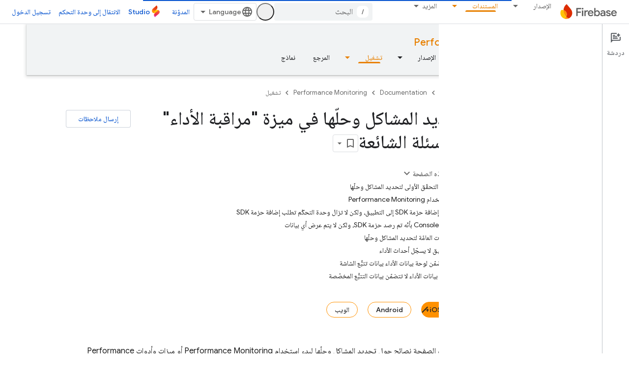

--- FILE ---
content_type: text/html; charset=UTF-8
request_url: https://feedback-pa.clients6.google.com/static/proxy.html?usegapi=1&jsh=m%3B%2F_%2Fscs%2Fabc-static%2F_%2Fjs%2Fk%3Dgapi.lb.en.OE6tiwO4KJo.O%2Fd%3D1%2Frs%3DAHpOoo_Itz6IAL6GO-n8kgAepm47TBsg1Q%2Fm%3D__features__
body_size: 78
content:
<!DOCTYPE html>
<html>
<head>
<title></title>
<meta http-equiv="X-UA-Compatible" content="IE=edge" />
<script type="text/javascript" nonce="6W6fMLCQVo6EteA849d74g">
  window['startup'] = function() {
    googleapis.server.init();
  };
</script>
<script type="text/javascript"
  src="https://apis.google.com/js/googleapis.proxy.js?onload=startup" async
  defer nonce="6W6fMLCQVo6EteA849d74g"></script>
</head>
<body>
</body>
</html>


--- FILE ---
content_type: text/css
request_url: https://www.gstatic.com/devrel-devsite/prod/v3df8aae39978de8281d519c083a1ff09816fe422ab8f1bf9f8e360a62fb9949d/firebase/css/dark-theme.css
body_size: 5044
content:
[theme=firebase-icy-theme] .studio-button-with-icon.devsite-header-link{display:none;--devsite-button-background-hover:var(--devsite-background-3);--devsite-button-background-active:var(--devsite-background-3);--devsite-button-border-hover:var(--devsite-primary-border);--devsite-button-border-active:var(--devsite-primary-border)}[theme=firebase-icy-theme] .studio-button-with-icon.devsite-header-link:before{content:url(../images/favicon-studio.png);padding:10px 5px 0 0}@media (min-width:840px){[theme=firebase-icy-theme] .studio-button-with-icon.devsite-header-link{display:-webkit-box;display:-webkit-flex;display:-moz-box;display:-ms-flexbox;display:flex;-webkit-box-align:center;-webkit-align-items:center;-moz-box-align:center;-ms-flex-align:center;align-items:center}}:root{--devsite-background-0:#202124;--devsite-background-1:#2a2b2e;--devsite-background-2:#303134;--devsite-background-3:#36373a;--devsite-background-4:#38393c;--devsite-background-5:#3c3d40;--devsite-primary-text-color:#e8eaed;--devsite-primary-text-rgba:rgba(232,234,237,.87);--devsite-secondary-text-color:#9aa0a6;--devsite-secondary-text-rgba:rgba(232,234,237,.65);--devsite-tertiary-text-color:#5f6368;--devsite-tertiary-text-rgba:rgba(232,234,237,.26);--devsite-inverted-text-color:#202124;--devsite-inverted-text-color-hover:rgba(0,0,0,.65);--devsite-inverted-text-rgba:rgba(0,0,0,.65);--devsite-primary-border:1px solid #5f6368;--devsite-secondary-border:1px solid #3c4043;--devsite-elevation-key-shadow-color:rgba(0,0,0,.3);--devsite-elevation-ambient-shadow-color:rgba(0,0,0,.15);--devsite-elevation-inset-shadow-color:rgba(0,0,0,.5);--tenant-background-1:#2a2b2e;--tenant-background-2:#303134;--tenant-background-3:#36373a;--tenant-primary-text-color:#e8eaed;--tenant-secondary-text-color:#9aa0a6;--tenant-inverted-text-color:#202124;--tenant-primary-border:1px solid #5f6368;--tenant-secondary-border:1px solid #3c4043;--devsite-link-background:#393c42;--devsite-link-background-active:#3c3e43;--devsite-link-color:#8ab4f8;--devsite-contrast-link-color:#8ab4f8;--devsite-button-color:#8ab4f8;--devsite-button-primary-color:#202124;--devsite-banner-archived-background:#202124;--devsite-banner-archived-color:#401c1f;--devsite-banner-confidential-background:#a59d97;--devsite-banner-confidential-color:#3b1d20;--devsite-banner-deprecated-background:#a5a195;--devsite-banner-deprecated-color:#3b1d20;--devsite-label-cyan-background:#c7d7db;--devsite-label-cyan-color:#0d575d;--devsite-label-google-blue-background:#cad1dd;--devsite-label-google-blue-color:#1b3c72;--devsite-label-google-green-background:#c8d4cc;--devsite-label-google-green-color:#154a29;--devsite-label-google-red-background:#dbcac9;--devsite-label-google-red-color:#701617;--devsite-label-google-yellow-background:#ddd7c4;--devsite-label-google-yellow-color:#701617;--devsite-label-grey-background:#d8d9da;--devsite-label-grey-color:#202124;--devsite-label-orange-background:#ddd0c6;--devsite-label-orange-color:#76470e;--devsite-label-pink-background:#dcc9d4;--devsite-label-pink-color:#6a1a4f;--devsite-label-purple-background:#d3cadc;--devsite-label-purple-color:#4b1f73;--devsite-label-white-background:#dedede;--devsite-label-white-color:#202124;--devsite-label-youtube-red-background:#dbcac9;--devsite-label-youtube-red-color:#810d0e;--devsite-darkmode-image-filter:grayscale(50%);--devsite-scrollbar-thumb-background:hsla(0,0%,100%,.7);--devsite-select-background-image:url('data:image/svg+xml;utf8,<svg xmlns="http://www.w3.org/2000/svg" width="20" height="4" viewBox="0 0 20 4"><path d="M0,0l4,4l4-4H0z" fill="white"/></svg>')}devsite-bookmark{--devsite-bookmark-icon-color-saved:var(--devsite-link-color);--devsite-bookmark-icon-color-saved-hover:#1a73e8;--devsite-bookmark-icon-arrow-color:#9aa0a6}devsite-book-nav{--devsite-nav-divider-background:var(--devsite-background-3)}.devsite-book-nav-toggle:not([aria-expanded]),.devsite-book-nav-toggle[aria-expanded]{--devsite-book-nav-toggle-background:var(--devsite-background-3);--devsite-book-nav-toggle-background-hover:var(--devsite-background-5)}body[codelabs-content-type=paginated]{--devsite-background-0:#e8eaed;--devsite-background-1:#fff;--devsite-background-2:#f8f9fa;--devsite-background-3:#f1f3f4;--devsite-background-4:#e8eaed;--devsite-background-5:#dadce0;--devsite-primary-text-color:#202124;--devsite-primary-text-rgba:rgba(0,0,0,.87);--devsite-secondary-text-color:#5f6368;--devsite-secondary-text-rgba:rgba(0,0,0,.65);--devsite-tertiary-text-color:#bdc1c6;--devsite-tertiary-text-rgba:rgba(0,0,0,.26);--devsite-inverted-text-color:#fff;--devsite-inverted-text-color-hover:hsla(0,0%,100%,.7);--devsite-inverted-text-rgba:hsla(0,0%,100%,.7);--devsite-primary-border:1px solid #dadce0;--devsite-secondary-border:1px solid #e8eaed;--devsite-link-background:#d2e3fc;--devsite-link-background-active:#e8f0fe;--devsite-link-color:#1a73e8;--devsite-contrast-link-color:#185abc;--devsite-button-background-hover:#e4eefc;--devsite-button-background-active:#c8ddf9;--devsite-button-color:#1a73e8;--devsite-button-border:1px solid transparent;--devsite-button-border-active:1px solid transparent;--devsite-button-border-hover:1px solid transparent}body:not([codelabs-content-type=paginated]){--devsite-caution-notice-background:#a59d97;--devsite-caution-notice-border-color:transparent;--devsite-caution-notice-color:#3d1e20;--devsite-key-point-notice-background:#989aa2;--devsite-key-point-notice-border-color:transparent;--devsite-key-point-notice-color:#262b41;--devsite-key-term-notice-background:#9f98a6;--devsite-key-term-notice-border-color:transparent;--devsite-key-term-notice-color:#37254b;--devsite-note-notice-background:#989da7;--devsite-note-notice-border-color:transparent;--devsite-note-notice-color:#23273d;--devsite-status-notice-background:#9d9fa1;--devsite-status-notice-border-color:transparent;--devsite-status-notice-color:#2a3035;--devsite-success-notice-background:#939e9f;--devsite-success-notice-border-color:transparent;--devsite-success-notice-color:#1a3332;--devsite-warning-notice-background:#a49898;--devsite-warning-notice-border-color:transparent;--devsite-warning-notice-color:#3b1d20}body:not([codelabs-content-type=paginated]) devsite-code,body:not([codelabs-content-type=paginated]) devsite-code[dark-code]{--devsite-code-background:#36373a;--devsite-code-buttons-color:hsla(0,0%,100%,.7);--devsite-code-buttons-hover:#fff;--devsite-code-buttons-toggle-dark-display:none;--devsite-code-buttons-toggle-light-display:none;--devsite-code-color:#f1f3f4;--devsite-code-comments-color:#ff8bcb;--devsite-code-keywords-color:#78d9ec;--devsite-code-numbers-color:#fbbc04;--devsite-code-strings-color:#9ccc65;--devsite-code-types-color:#d7aefb;--devsite-github-link-icon:url('data:image/svg+xml;utf8,<svg xmlns="http://www.w3.org/2000/svg" viewBox="0 0 18 18"><path d="M9-.06A9,9,0,0,0,6.16,17.48c.44.09.59-.19.59-.43V15.38c-2.5.54-3-1.07-3-1.07a2.35,2.35,0,0,0-1-1.31c-.82-.56.06-.55.06-.55a1.89,1.89,0,0,1,1.38.93,1.92,1.92,0,0,0,2.62.75,1.91,1.91,0,0,1,.57-1.21c-2-.23-4.1-1-4.1-4.45a3.49,3.49,0,0,1,.92-2.41,3.25,3.25,0,0,1,.09-2.38S5,3.43,6.75,4.6a8.59,8.59,0,0,1,4.5,0c1.72-1.17,2.48-.92,2.48-.92a3.25,3.25,0,0,1,.09,2.38,3.49,3.49,0,0,1,.92,2.41c0,3.46-2.1,4.22-4.11,4.44a2.14,2.14,0,0,1,.62,1.67v2.47c0,.24.14.52.6.43A9,9,0,0,0,9-.06Z" fill="%23669df6"/></svg>')}body:not([codelabs-content-type=paginated]) devsite-content{--devsite-code-background:#36373a;--devsite-code-color:#f1f3f4;--devsite-var-color:#ff8bcb;--devsite-compare-yes-color:#a8dab5;--devsite-compare-no-color:#fa903e;--devsite-confidential-results-background:rgba(99,95,93,.5);--devsite-search-results-breadcrumb-color:#81c995;--devsite-steps-title-border-focus:1px solid #669df6;--devsite-steps-title-color:#669df6}devsite-device{--devsite-device-border-color:#3c4043}devsite-dynamic-content{--devsite-progress-background:#3c3d40;--devsite-progress-background-2:#3c3d40;--devsite-progress-background-4:#3c3d40;--devsite-progress-bar-color:#fdd663;--devsite-card-date-color:#e8eaed}devsite-dynamic-content .completed{--devsite-progress-bar-color:#81c995}devsite-header[billboard]{--devsite-header-color-lower:#2a2b2e}devsite-multiple-choice{--devsite-multiple-choice-correct-background:#1f2926;--devsite-multiple-choice-correct-color:#34a853;--devsite-multiple-choice-incorrect-background:#332324;--devsite-multiple-choice-incorrect-color:#f28b82}devsite-nav-buttons{--devsite-button-primary-background-selected:#aecbfa}devsite-quiz{--devsite-quiz-correct-background:#5c625e;--devsite-quiz-correct-border-color:#5c625e;--devsite-quiz-correct-border-color-focus:#81c995;--devsite-quiz-correct-color:#81c995;--devsite-quiz-error-background:#655d5c;--devsite-quiz-error-border-color:#655d5c;--devsite-quiz-error-border-color-focus:#f28b82;--devsite-quiz-error-color:#f28b82;--devsite-quiz-partially-correct-background:#66605b;--devsite-quiz-partially-correct-color:#fcad70;--devsite-quiz-secondary-text-color:#e8eaed}devsite-playlist{--devsite-playlist-icon-color:#1e8e3e;--devsite-playlist-item-index-color:#fff}devsite-playlist [expanded]{background:#303134}devsite-recommendations-sidebar,devsite-recommended-content{--devsite-recommendations-accent:#039be5}devsite-book-nav,devsite-search{--devsite-searchbox-hover:#303134}devsite-user{--devsite-notification-background:#669df6;--devsite-ogb-link-border-color:#8ab4f8;--devsite-ogb-manage-background-focus-color:rgba(102,157,246,.08)}google-codelab-about{--google-codelab-about-active-border-color:#8ab4f8}table{--devsite-alt-table-cell-background:rgba(95,99,104,.75);--devsite-responsive-table-first-column-background:#3c4043;--devsite-table-cell-background:rgba(42,43,46,.95);--devsite-table-heading-background:#5f6368}table.blue{--devsite-alt-table-cell-background:#989aa2;--devsite-responsive-table-first-column-background:#989aa2;--devsite-table-row-background:#5d5e62;--devsite-table-row-border:1px solid #4f515d}table.cyan{--devsite-alt-table-cell-background:#96a1a5;--devsite-responsive-table-first-column-background:#96a1a5;--devsite-table-row-background:#5b6364;--devsite-table-row-border:1px solid #405b61}table.green{--devsite-alt-table-cell-background:#939e9f;--devsite-responsive-table-first-column-background:#939e9f;--devsite-table-row-background:#5a6160;--devsite-table-row-border:1px solid #475958}table.orange{--devsite-alt-table-cell-background:#a59d97;--devsite-responsive-table-first-column-background:#a59d97;--devsite-table-row-background:#66605b;--devsite-table-row-border:1px solid #665950}table.pink{--devsite-alt-table-cell-background:#a598a0;--devsite-responsive-table-first-column-background:#a598a0;--devsite-table-row-background:#655c61;--devsite-table-row-border:1px solid #65535d}table.purple{--devsite-alt-table-cell-background:#9f98a6;--devsite-responsive-table-first-column-background:#9f98a6;--devsite-table-row-background:#615d65;--devsite-table-row-border:1px solid #5d5465}[background=grey],[background=white]{--devsite-background-button-border-color:#5f6368}.devsite-landing-row-item-labels :not(.devsite-label)[background=grey]:not([foreground]),.devsite-landing-row-item-labels :not(.devsite-label)[background=white]:not([foreground]){--devsite-label-color:#fff}[background=blue-grey]{--devsite-background-color:#b0bec5}[background=blue-grey-dark]{--devsite-background-color:#78909c}[background=cyan]{--devsite-background-color:#78d9ec}[background=deep-orange]{--devsite-background-color:#ffab91}[background=deep-purple]{--devsite-background-color:#e1bee7}[background=google-blue]{--devsite-background-color:#8ab4f8}[background=google-green]{--devsite-background-color:#81c995}[background=google-red]{--devsite-background-color:#f28b82}[background=google-yellow]{--devsite-background-color:#fdd663}[background=indigo]{--devsite-background-color:#9fa8da}[background=orange]{--devsite-background-color:#fcad70}[background=pink]{--devsite-background-color:#ff8bcb}[background=purple]{--devsite-background-color:#c58af9}[background=teal]{--devsite-background-color:#80cbc4}[background=blue]{--devsite-background-color:#8ab4f8}[background=green]{--devsite-background-color:#81c995}[background=light-blue]{--devsite-background-color:#29b6f6}[background=light-green]{--devsite-background-color:#c5e1a5}[background=navy]{--devsite-background-color:#9fa8da}[background=pale-blue]{--devsite-background-color:#78d9ec}[foreground=blue-grey],[theme=blue-grey] [foreground=theme]{--devsite-foreground-color:#b0bec5;--devsite-foreground-button-background-hover:#43474b;--devsite-foreground-button-background-active:#545a5e;--devsite-foreground-button-border-color:#5f6368;--devsite-foreground-button-border-color-hover:#43474b;--devsite-foreground-button-border-color-active:#545a5e;--devsite-foreground-button-color:#b0bec5;--devsite-foreground-button-primary-background:#b0bec5;--devsite-foreground-button-primary-background-hover:#b9c6cc;--devsite-foreground-button-primary-color:#202124}[foreground=blue-grey-dark],[theme=blue-grey-dark] [foreground=theme]{--devsite-foreground-color:#78909c;--devsite-foreground-button-background-hover:#353c41;--devsite-foreground-button-background-active:#40494f;--devsite-foreground-button-border-color:#5f6368;--devsite-foreground-button-border-color-hover:#353c41;--devsite-foreground-button-border-color-active:#40494f;--devsite-foreground-button-color:#78909c;--devsite-foreground-button-primary-background:#78909c;--devsite-foreground-button-primary-background-hover:#889da8;--devsite-foreground-button-primary-color:#202124}[foreground=cyan],[theme=cyan] [foreground=theme]{--devsite-foreground-color:#78d9ec;--devsite-foreground-button-background-hover:#354d54;--devsite-foreground-button-background-active:#40636c;--devsite-foreground-button-border-color:#5f6368;--devsite-foreground-button-border-color-hover:#354d54;--devsite-foreground-button-border-color-active:#40636c;--devsite-foreground-button-color:#78d9ec;--devsite-foreground-button-primary-background:#78d9ec;--devsite-foreground-button-primary-background-hover:#88deee;--devsite-foreground-button-primary-color:#202124}[foreground=deep-orange],[theme=deep-orange] [foreground=theme]{--devsite-foreground-color:#ffab91;--devsite-foreground-button-background-hover:#56423e;--devsite-foreground-button-background-active:#70534b;--devsite-foreground-button-border-color:#5f6368;--devsite-foreground-button-border-color-hover:#56423e;--devsite-foreground-button-border-color-active:#70534b;--devsite-foreground-button-color:#ffab91;--devsite-foreground-button-primary-background:#ffab91;--devsite-foreground-button-primary-background-hover:#ffb59e;--devsite-foreground-button-primary-color:#202124}[foreground=deep-purple],[theme=deep-purple] [foreground=theme]{--devsite-foreground-color:#e1bee7;--devsite-foreground-button-background-hover:#4e4753;--devsite-foreground-button-background-active:#655a6a;--devsite-foreground-button-border-color:#5f6368;--devsite-foreground-button-border-color-hover:#4e4753;--devsite-foreground-button-border-color-active:#655a6a;--devsite-foreground-button-color:#e1bee7;--devsite-foreground-button-primary-background:#e1bee7;--devsite-foreground-button-primary-background-hover:#e5c6ea;--devsite-foreground-button-primary-color:#202124}[foreground=google-blue],[theme=google-blue] [foreground=theme]{--devsite-foreground-color:#8ab4f8;--devsite-foreground-button-background-hover:#394457;--devsite-foreground-button-background-active:#465670;--devsite-foreground-button-border-color:#5f6368;--devsite-foreground-button-border-color-hover:#394457;--devsite-foreground-button-border-color-active:#465670;--devsite-foreground-button-color:#8ab4f8;--devsite-foreground-button-primary-background:#8ab4f8;--devsite-foreground-button-primary-background-hover:#98bdf9;--devsite-foreground-button-primary-color:#202124}[foreground=google-green],[theme=google-green] [foreground=theme]{--devsite-foreground-color:#81c995;--devsite-foreground-button-background-hover:#37493f;--devsite-foreground-button-background-active:#435d4d;--devsite-foreground-button-border-color:#5f6368;--devsite-foreground-button-border-color-hover:#37493f;--devsite-foreground-button-border-color-active:#435d4d;--devsite-foreground-button-color:#81c995;--devsite-foreground-button-primary-background:#81c995;--devsite-foreground-button-primary-background-hover:#90cfa2;--devsite-foreground-button-primary-color:#202124}[foreground=google-red],[theme=google-red] [foreground=theme]{--devsite-foreground-color:#f28b82;--devsite-foreground-button-background-hover:#523a3b;--devsite-foreground-button-background-active:#6c4746;--devsite-foreground-button-border-color:#5f6368;--devsite-foreground-button-border-color-hover:#523a3b;--devsite-foreground-button-border-color-active:#6c4746;--devsite-foreground-button-color:#f28b82;--devsite-foreground-button-primary-background:#f28b82;--devsite-foreground-button-primary-background-hover:#f49991;--devsite-foreground-button-primary-color:#202124}[foreground=google-yellow],[theme=google-yellow] [foreground=theme]{--devsite-foreground-color:#fdd663;--devsite-foreground-button-background-hover:#554c33;--devsite-foreground-button-background-active:#70623b;--devsite-foreground-button-border-color:#5f6368;--devsite-foreground-button-border-color-hover:#554c33;--devsite-foreground-button-border-color-active:#70623b;--devsite-foreground-button-color:#fdd663;--devsite-foreground-button-primary-background:#fdd663;--devsite-foreground-button-primary-background-hover:#fddb76;--devsite-foreground-button-primary-color:#202124}[foreground=indigo],[theme=indigo] [foreground=theme]{--devsite-foreground-color:#9fa8da;--devsite-foreground-button-background-hover:#3e4150;--devsite-foreground-button-background-active:#4e5266;--devsite-foreground-button-border-color:#5f6368;--devsite-foreground-button-border-color-hover:#3e4150;--devsite-foreground-button-border-color-active:#4e5266;--devsite-foreground-button-color:#9fa8da;--devsite-foreground-button-primary-background:#9fa8da;--devsite-foreground-button-primary-background-hover:#abb2de;--devsite-foreground-button-primary-color:#202124}[foreground=orange],[theme=orange] [foreground=theme]{--devsite-foreground-color:#fcad70;--devsite-foreground-button-background-hover:#554336;--devsite-foreground-button-background-active:#6f533f;--devsite-foreground-button-border-color:#5f6368;--devsite-foreground-button-border-color-hover:#554336;--devsite-foreground-button-border-color-active:#6f533f;--devsite-foreground-button-color:#fcad70;--devsite-foreground-button-primary-background:#fcad70;--devsite-foreground-button-primary-background-hover:#fcb781;--devsite-foreground-button-primary-color:#202124}[foreground=pink],[theme=pink] [foreground=theme]{--devsite-foreground-color:#ff8bcb;--devsite-foreground-button-background-hover:#563a4c;--devsite-foreground-button-background-active:#704760;--devsite-foreground-button-border-color:#5f6368;--devsite-foreground-button-border-color-hover:#563a4c;--devsite-foreground-button-border-color-active:#704760;--devsite-foreground-button-color:#ff8bcb;--devsite-foreground-button-primary-background:#ff8bcb;--devsite-foreground-button-primary-background-hover:#ff99d1;--devsite-foreground-button-primary-color:#202124}[foreground=purple],[theme=purple] [foreground=theme]{--devsite-foreground-color:#c58af9;--devsite-foreground-button-background-hover:#483a57;--devsite-foreground-button-background-active:#5b4771;--devsite-foreground-button-border-color:#5f6368;--devsite-foreground-button-border-color-hover:#483a57;--devsite-foreground-button-border-color-active:#5b4771;--devsite-foreground-button-color:#c58af9;--devsite-foreground-button-primary-background:#c58af9;--devsite-foreground-button-primary-background-hover:#cc98fa;--devsite-foreground-button-primary-color:#202124}[foreground=teal],[theme=teal] [foreground=theme]{--devsite-foreground-color:#80cbc4;--devsite-foreground-button-background-hover:#374a4a;--devsite-foreground-button-background-active:#435e5e;--devsite-foreground-button-border-color:#5f6368;--devsite-foreground-button-border-color-hover:#374a4a;--devsite-foreground-button-border-color-active:#435e5e;--devsite-foreground-button-color:#80cbc4;--devsite-foreground-button-primary-background:#80cbc4;--devsite-foreground-button-primary-background-hover:#8fd1cb;--devsite-foreground-button-primary-color:#202124}[foreground=blue],[theme=blue] [foreground=theme]{--devsite-foreground-color:#8ab4f8;--devsite-foreground-button-background-hover:#394457;--devsite-foreground-button-background-active:#465670;--devsite-foreground-button-border-color:#5f6368;--devsite-foreground-button-border-color-hover:#394457;--devsite-foreground-button-border-color-active:#465670;--devsite-foreground-button-color:#8ab4f8;--devsite-foreground-button-primary-background:#8ab4f8;--devsite-foreground-button-primary-background-hover:#98bdf9;--devsite-foreground-button-primary-color:#202124}[foreground=green],[theme=green] [foreground=theme]{--devsite-foreground-color:#81c995;--devsite-foreground-button-background-hover:#37493f;--devsite-foreground-button-background-active:#435d4d;--devsite-foreground-button-border-color:#5f6368;--devsite-foreground-button-border-color-hover:#37493f;--devsite-foreground-button-border-color-active:#435d4d;--devsite-foreground-button-color:#81c995;--devsite-foreground-button-primary-background:#81c995;--devsite-foreground-button-primary-background-hover:#90cfa2;--devsite-foreground-button-primary-color:#202124}[foreground=light-blue],[theme=light-blue] [foreground=theme]{--devsite-foreground-color:#29b6f6;--devsite-foreground-button-background-hover:#224556;--devsite-foreground-button-background-active:#235770;--devsite-foreground-button-border-color:#5f6368;--devsite-foreground-button-border-color-hover:#224556;--devsite-foreground-button-border-color-active:#235770;--devsite-foreground-button-color:#29b6f6;--devsite-foreground-button-primary-background:#29b6f6;--devsite-foreground-button-primary-background-hover:#43bff7;--devsite-foreground-button-primary-color:#202124}[foreground=light-green],[theme=light-green] [foreground=theme]{--devsite-foreground-color:#c5e1a5;--devsite-foreground-button-background-hover:#484f43;--devsite-foreground-button-background-active:#5b6652;--devsite-foreground-button-border-color:#5f6368;--devsite-foreground-button-border-color-hover:#484f43;--devsite-foreground-button-border-color-active:#5b6652;--devsite-foreground-button-color:#c5e1a5;--devsite-foreground-button-primary-background:#c5e1a5;--devsite-foreground-button-primary-background-hover:#cce5b0;--devsite-foreground-button-primary-color:#202124}[foreground=navy],[theme=navy] [foreground=theme]{--devsite-foreground-color:#9fa8da;--devsite-foreground-button-background-hover:#3e4150;--devsite-foreground-button-background-active:#4e5266;--devsite-foreground-button-border-color:#5f6368;--devsite-foreground-button-border-color-hover:#3e4150;--devsite-foreground-button-border-color-active:#4e5266;--devsite-foreground-button-color:#9fa8da;--devsite-foreground-button-primary-background:#9fa8da;--devsite-foreground-button-primary-background-hover:#abb2de;--devsite-foreground-button-primary-color:#202124}[foreground=pale-blue],[theme=pale-blue] [foreground=theme]{--devsite-foreground-color:#78d9ec;--devsite-foreground-button-background-hover:#354d54;--devsite-foreground-button-background-active:#40636c;--devsite-foreground-button-border-color:#5f6368;--devsite-foreground-button-border-color-hover:#354d54;--devsite-foreground-button-border-color-active:#40636c;--devsite-foreground-button-color:#78d9ec;--devsite-foreground-button-primary-background:#78d9ec;--devsite-foreground-button-primary-background-hover:#88deee;--devsite-foreground-button-primary-color:#202124}[background=grey],[background=white]{--devsite-background-button-border-color:#9aa0a6;--devsite-background-button-color:#8ab4f8;--devsite-background-button-color-hover:#8ab4f8}[background=grey],[background=light-green]{--devsite-link-color:#8ab4f8}.devsite-landing-row-cards .devsite-landing-row-item,.devsite-landing-row-cards[background] .devsite-landing-row-item{--devsite-link-color:#8ab4f8}:root{--devsite-heading-color:#e8eaed;--devsite-input-border:1px solid #5f6368;--devsite-button-background-hover:#3c4043;--devsite-button-background-active:#394457;--devsite-button-border:1px solid #5f6368;--devsite-button-border-hover:1px solid #3c4043;--devsite-button-border-active:1px solid #394457;--devsite-button-disabled-background:0;--devsite-button-disabled-border:1px solid #3c4043;--devsite-button-primary-background:#8ab4f8;--devsite-button-primary-background-hover:#98bdf9;--devsite-button-primary-background-active:#aecbfa;--devsite-background-button-primary-background-hover:#3c3e43;--devsite-button-white-background-hover:#3c4043;--devsite-button-white-background-active:#394457;--devsite-button-raised-background:#3c4043;--devsite-button-raised-background-hover:#394457;--devsite-button-raised-background-active:#465670;--devsite-nav-active-color:#8ab4f8}:root .devsite-nav-active{--devsite-link-color-active:#8ab4f8}:root devsite-multiple-choice{--devsite-answer-border-top:1px solid #5f6368;--devsite-border:1px solid #5f6368}:root devsite-catalog,:root devsite-nav-buttons{--devsite-button-border:1px solid #5f6368}:root devsite-book-nav,:root devsite-search{--devsite-search-form-background-active:#303134}:root body:not([codelabs-content-type=paginated]) devsite-appearance-selector,:root body:not([codelabs-content-type=paginated]) devsite-language-selector,:root body:not([codelabs-content-type=paginated]) devsite-select,:root body:not([codelabs-content-type=paginated]) select{--devsite-item-background-selected:#3c3e43;--devsite-select-border:1px solid #5f6368}:root body:not([codelabs-content-type=paginated]) devsite-selector{--devsite-border:1px solid #5f6368}img:not([src$=".svg"]){-webkit-filter:var(--devsite-darkmode-image-filter);filter:var(--devsite-darkmode-image-filter)}img.no-filter,picture img:not([src$=".svg"]){-webkit-filter:unset;filter:unset}.devsite-landing-row-item.invert img,img[src].invert{-webkit-filter:invert(1);filter:invert(1)}[theme=firebase-icy-theme]{--devsite-primary-color:#7cacf8}[foreground=firebase-icy-theme],[theme=firebase-icy-theme] [foreground=theme]{--devsite-foreground-color:#7cacf8;--devsite-foreground-button-background-hover:#364257;--devsite-foreground-button-background-active:#415370;--devsite-foreground-button-border-color:#5f6368;--devsite-foreground-button-border-color-hover:#364257;--devsite-foreground-button-border-color-active:#415370;--devsite-foreground-button-color:#7cacf8;--devsite-foreground-button-primary-background:#7cacf8;--devsite-foreground-button-primary-background-hover:#8cb6f9;--devsite-foreground-button-primary-color:#202124}:root{--devsite-appearance-selector-menu-background-selected:#e8f0fe;--devsite-appearance-selector-toggle-background-hover:#f1f3f4;--devsite-appearance-selector-toggle-color:#5f6368;--devsite-background-0:#121212;--devsite-background-1:#212121;--devsite-background-2:#212121;--devsite-background-3:#212121;--devsite-book-nav-background:#212121;--devsite-button-border:1px solid hsla(0,0%,100%,.2);--devsite-button-color:#7cacf8;--devsite-card-background:var(--devsite-background-1);--devsite-card-header-background:var(--devsite-background-3);--tenant-docs-landing-icon-background:#3c3d40;--devsite-input-background:#031525;--tenant-heading-border-color:#38393c;--devsite-darkmode-image-filter:opacity(math.percentage(tokens.$devsite-ref-opacity--alpha-80));--tenant-platform-icon-unity-color:#fff;--devsite-link-background-active:#031525;--devsite-contrast-link-color:#7cacf8;--devsite-link-color:#7cacf8;--devsite-ogb-profile-link-hover-background:#031525;--tenant-numbered-row-background-color:#5f6368;--tenant-background-1:var(--devsite-background-1);--tenant-background-2:var(--devsite-background-2);--tenant-background-3:var(--devsite-background-3);--tenant-primary-text-color:var(--devsite-primary-text-color);--tenant-secondary-text-color:var(--devsite-secondary-text-color);--tenant-inverted-text-color:var(--devsite-inverted-text-color);--devsite-inverted-text-color:#041e49;--devsite-primary-color:#7cacf8;--devsite-primary-text-color:hsla(0,0%,100%,.9);--devsite-primary-text-rgba:hsla(0,0%,100%,.9);--devsite-secondary-color:#212121;--devsite-secondary-text-color:hsla(0,0%,100%,.6);--devsite-secondary-text-rgba:hsla(0,0%,100%,.6);--devsite-tertiary-text-color:rgba(211,227,253,.3);--devsite-tertiary-text-rgba:rgba(211,227,253,.3)}:root body:not([codelabs-content-type=paginated]){--devsite-caution-notice-background:rgba(255,179,0,.08);--devsite-caution-notice-border-color:rgba(255,179,0,.3);--devsite-caution-notice-color:#ffb300;--devsite-note-notice-background:rgba(124,172,248,.08);--devsite-note-notice-border-color:rgba(124,172,248,.3);--devsite-note-notice-color:#7cacf8;--devsite-success-notice-background:rgba(109,213,140,.08);--devsite-success-notice-border-color:rgba(109,213,140,.3);--devsite-success-notice-color:#6dd58c;--devsite-warning-notice-background:hsla(3,71%,64%,.08);--devsite-warning-notice-border-color:hsla(3,71%,64%,.3);--devsite-warning-notice-color:#ec928e}:root aside{border-width:1px;border-style:solid}:root devsite-nav-buttons button.button-primary{color:#202124;background:#fa903e;border:1px solid #fa903e}:root devsite-nav-buttons button{color:#fff;background:none;border:1px solid #ff9100}:root devsite-nav-buttons button.button-primary[selected]{color:#fff;background:#d15337;border:1px solid #d15337}:root devsite-nav-buttons button[selected]{background:#ff9100;color:#202124;border:1px solid #ff9100}:root devsite-nav-buttons button:focus,:root devsite-nav-buttons button:hover{background:#ffa000;border:1px solid #ffa000;color:#fff}:root [background]{--devsite-background-color:var(--devsite-primary-color)}:root devsite-appearance-selector{--devsite-secondary-text-color:rgba(0,0,0,.6)}:root body:not([codelabs-content-type=paginated]) devsite-code,:root body:not([codelabs-content-type=paginated]) devsite-code[dark-code]{--devsite-code-background:#031525}:root devsite-header{--devsite-background-0:#e8eaed;--devsite-background-1:#fff;--devsite-background-2:#f8f9fa;--devsite-background-3:#f1f3f4;--devsite-link-color:#202124;--devsite-header-color-lower:#202124;--devsite-header-color-upper:#fff;--devsite-header-foreground-lower:#fff;--devsite-header-foreground-lower-active:#ff9100;--devsite-primary-text-color:#202124;--devsite-secondary-text-color:#5f6368;--devsite-input-background:#fff;--devsite-link-background-active:#e8f0fe;--devsite-header-link-color:#1a73e8;--devsite-header-link-color-active:#1a73e8;--devsite-header-link-background-hover:#e8f0fe;--devsite-header-icon-color:rgba(0,0,0,.65);--devsite-header-icon-color-active:rgba(0,0,0,.87)}:root .devsite-tabs-dropdown-content{--devsite-primary-text-color:hsla(0,0%,100%,.9);background-color:var(--devsite-header-color-lower);--devsite-elevation-key-shadow-color:hsla(0,0%,100%,.3);--devsite-elevation-ambient-shadow-color:hsla(0,0%,100%,.15)}:root devsite-header devsite-tabs.lower-tabs .devsite-tabs-dropdown a:hover{color:#fff}:root devsite-book-nav{--devsite-header-color-upper:#fff;--devsite-secondary-text-color:#5f6368;--devsite-nav-color-active:#fff;--devsite-nav-title-background-active:#ff9100;--devsite-searchbox-inactive:var(--devsite-background-4);--devsite-searchbox-hover:var(--devsite-background-4)}:root .devsite-book-nav-bg{--devsite-elevation-key-shadow-color:hsla(0,0%,100%,.3);--devsite-elevation-ambient-shadow-color:hsla(0,0%,100%,.15)}:root devsite-book-nav .filter-list-icon,:root devsite-book-nav input[type=text]{--devsite-searchbox-placeholder:hsla(0,0%,100%,.7);--devsite-search-form-text-active:hsla(0,0%,100%,.8)}:root .devsite-nav-accordion>.devsite-expandable-nav>.devsite-nav-title{--devsite-secondary-text-rgba:hsla(0,0%,100%,.7)}:root body:not([codelabs-content-type=paginated]) devsite-header devsite-language-selector{--devsite-select-color:#3c4043;--devsite-item-background-selected:#e8f0fe}:root .devsite-sidebar,:root devsite-content-footer{--devsite-link-color:#7cacf8;--devsite-primary-text-color:hsla(0,0%,100%,.9);--devsite-primary-text-rgba:hsla(0,0%,100%,.9);--devsite-secondary-text-color:hsla(0,0%,100%,.6);--devsite-secondary-text-rgba:hsla(0,0%,100%,.6);--devsite-tertiary-text-color:rgba(211,227,253,.3);--devsite-tertiary-text-rgba:rgba(211,227,253,.3)}:root table{--devsite-responsive-table-first-column-background:var(
    --devsite-background-1
  );--devsite-table-cell-background:var(--devsite-background-1);--devsite-table-heading-background:#031525}:root devsite-user{--devsite-secondary-text-color:#9aa0a6}:root devsite-user .devsite-callout-buttons .button-dismiss{background:var(--devsite-button-white-background,0)}:root devsite-user .devsite-callout-buttons .button-dismiss:hover{background:var(--devsite-button-white-background-hover,#8ab4f8)}:root devsite-user .devsite-callout-buttons .button-primary{color:#2a2b2e}:root devsite-user .devsite-devprofile-popout,:root devsite-user .devsite-user-gdp-fastrack-callout{background-color:#2a2b2e;--devsite-primary-text-color:#fff}:root devsite-user devsite-mwc{--devsite-input-background:#2a2b2e;--mdc-text-field-outlined-focused-border-color:#8ab4f8;--mdc-text-field-outlined-focused-label-color:#8ab4f8}

--- FILE ---
content_type: text/javascript
request_url: https://www.gstatic.com/devrel-devsite/prod/v3df8aae39978de8281d519c083a1ff09816fe422ab8f1bf9f8e360a62fb9949d/firebase/js/devsite_devsite_tooltip_module__ar.js
body_size: -854
content:
(function(_ds){var window=this;var L8=function(a){return a.hasAttribute("no-tooltip")?!1:a.hasAttribute("data-title")||a.hasAttribute("data-tooltip")||a.hasAttribute("tooltip")&&a.clientWidth<a.scrollWidth},M8=function(a){if(!a)return!1;var b=a.getRootNode();return(b=b instanceof Document||b instanceof ShadowRoot?b:null)&&(b.activeElement===a||[...b.querySelectorAll(":hover")].includes(a))?!0:!1},wBa=function(a){return(0,_ds.O)('<span class="devsite-tooltip-msg" role="tooltip">'+_ds.Q(a.sD)+"</span>")};var xBa=["dl.google.com"],yBa="abc.xyz admob.com android.com blogger.com blogspot.com chrome.com chromium.org domains.google doubleclick.com feedburner.com g.co ggpht.com gmail.com gmodules.com goo.gl google.com google.org googleapis.com googleapps.com googlecode.com googledrive.com googlemail.com googlesource.com googlesyndication.com googletagmanager.com googleusercontent.com gv.com keyhole.com madewithcode.com panoramio.com urchin.com withgoogle.com youtu.be youtube.com ytimg.com".split(" "),zBa=
function(a){const b=Array.from(document.querySelectorAll(".devsite-article-body [title]"));for(const c of b){let d;c.setAttribute("data-title",(d=c.getAttribute("title"))!=null?d:"");c.removeAttribute("title")}if(a.hasAttribute("blocked-link")){a=Array.from(document.getElementsByTagName("a"));for(const c of a)if(a=c.getAttribute("href")){const d=(new URL(a,document.location.origin)).hostname.replace("www.","");!xBa.some(e=>d.indexOf(e)!==-1)&&yBa.some(e=>d.indexOf(e)!==-1)&&(c.setAttribute("data-title",
"\u0642\u062f \u064a\u062a\u0639\u0630\u0651\u0631 \u0627\u0644\u0648\u0635\u0648\u0644 \u0625\u0644\u0649 \u0647\u0630\u0627 \u0627\u0644\u0631\u0627\u0628\u0637 \u0641\u064a \u0645\u0646\u0637\u0642\u062a\u0643."),c.removeAttribute("title"))}}},ABa=function(a){a.eventHandler.listen(document.body,"devsite-content-updated",()=>{a.ea.Ta()});a.eventHandler.listen(document.body,"pointermove",b=>{var c;if(b=(c=b.getBrowserEvent())==null?void 0:c.composedPath()){c=!1;var d=null;for(d of b)if(_ds.tc()(d)&&
(c=L8(d)),c)break;d instanceof Element&&c?N8(a,d):O8(a)}});a.eventHandler.listen(document.body,"keydown",b=>{b.key==="Escape"&&P8(a)});a.eventHandler.listen(document.body,"focusin",b=>{var c;if(b=(c=b.getBrowserEvent())==null?void 0:c.composedPath()){var d=!1;c=null;for(c of b)if(_ds.tc()(c)&&(b=c.firstElementChild,d=c.classList.contains("devsite-nav-title")&&b?L8(b):L8(c)),d)break;c instanceof Element&&d?N8(a,c):O8(a)}});a.eventHandler.listen(document.body,["devsite-sticky-scroll","devsite-sticky-resize"],
()=>{P8(a)})},P8=async function(a,b=!1){clearTimeout(a.m);a.m=0;if(a.j){var c=M8(a.o)||M8(a.j);if(!b||!c){a.j=null;var d=a.o;a.o=null;d&&(_ds.up(d,_ds.Qn,()=>{_ds.xn(d);_ds.un(d)}),setTimeout(()=>{_ds.xn(d);_ds.un(d)},1E3),d.style.opacity="0")}}},N8=function(a,b){if(a.j!==b){P8(a);var c,d=b.getAttribute("data-tooltip")||b.getAttribute("data-title")||((c=b.textContent)!=null?c:"").trim(),e=_ds.tt(wBa,{sD:d});e.style.opacity="0";document.body.appendChild(e);var f=_ds.Yh(window),g=e.getBoundingClientRect(),
{top:h,left:k,width:l,height:m}=b.getBoundingClientRect();c=h+m;c+g.height+4>f.height&&(c=h-g.height-16);d=k+l/2-g.width/2;g.width>f.width?d=0:(d=Math.max(d,4),f=f.width-(d+g.width+4),f<0&&(d+=f));e.style.top=`${c}px`;e.style.left=`${d}px`;a.j=b;a.o=e;window.requestAnimationFrame(()=>{e.style.opacity="1"})}},O8=function(a){a.m===0&&(a.m=setTimeout(()=>{P8(a,!0)},1500))},BBa=class extends _ds.WN{constructor(){super();this.m=0;this.eventHandler=new _ds.u;this.o=this.j=null;this.ea=new _ds.Nh(()=>void zBa(this),
250)}connectedCallback(){document.body.hasAttribute("touch")?_ds.xn(this):(ABa(this),this.ea.Ta())}disconnectedCallback(){super.disconnectedCallback();_ds.D(this.eventHandler)}};try{customElements.define("devsite-tooltip",BBa)}catch(a){console.warn("devsite.app.customElement.DevsiteTooltip",a)};})(_ds_www);


--- FILE ---
content_type: text/javascript
request_url: https://www.gstatic.com/devrel-devsite/prod/v3df8aae39978de8281d519c083a1ff09816fe422ab8f1bf9f8e360a62fb9949d/firebase/js/devsite_devsite_concierge_module__ar.js
body_size: -854
content:
(function(_ds){var window=this;var Y0=function(){return"devsite-concierge"},Uqa=function(a){a.eventHandler.listen(a,"devsite-concierge-close-panel",()=>{document.body.getAttribute("concierge")==="modal"&&(a.dispatchEvent(new CustomEvent("devsite-sitemask-hide",{bubbles:!0})),a.ue=!1);_ds.cC(a,{type:"sidePanel",name:"closed",metadata:{id:a.zc,name:a.tagName.toLowerCase(),action:"close button click"}});Z0(a,!0)});a.eventHandler.listen(a,"devsite-concierge-open-panel",c=>{c=c.getBrowserEvent().detail.fv;a.o(c,!0)});a.eventHandler.listen(document.body,
"devsite-sitemask-hidden",()=>{document.body.getAttribute("concierge")==="modal"&&(a.ue=!1,_ds.bC(a,"concierge","open",document.body))});a.eventHandler.listen(a,"devsite-concierge-fullscreen-panel",()=>{a.ue=!0;_ds.bC(a,"concierge","modal",document.body);a.dispatchEvent(new CustomEvent("devsite-sitemask-show",{bubbles:!0}));_ds.cC(a,{type:"sidePanel",name:"fullscreen",metadata:{id:a.zc,name:a.tagName.toLowerCase()}})});a.eventHandler.listen(a,"devsite-concierge-dock-panel",c=>{c=c.getBrowserEvent();
a.ue=!1;_ds.bC(a,"concierge","open",document.body);c&&c.detail&&c.detail.hideSitemask&&a.dispatchEvent(new CustomEvent("devsite-sitemask-hide",{bubbles:!0}))});a.eventHandler.listen(a,"devsite-concierge-set-notification",c=>{c=c.getBrowserEvent();Tqa(a,c)});a.eventHandler.listen(a,"devsite-concierge-clear-notification",c=>{switch(c.getBrowserEvent().detail.tagName){case "devsite-concierge-ai-panel":a.Eg=!1;a.wi="";break;case "devsite-concierge-info-panel":a.eh=!1;a.ej="";break;case "devsite-concierge-recommendations-panel":a.uh=
!1;a.Hj="";break;case "devsite-concierge-api-explorer-panel":a.Fg=!1;a.zi="";break;case "devsite-concierge-my-activity-panel":a.oh=!1,a.wj=""}});a.eventHandler.listen(document.body,"devsite-before-page-change",()=>{a.largeViewport||Z0(a)});const b=window.matchMedia("(min-width: 1400px)");a.largeViewport=b.matches;a.eventHandler.listen(b,"change",c=>{c=c.getBrowserEvent().matches;a.largeViewport=c});a.eventHandler.listen(document.body,"devsite-page-changed",()=>{$0(a)});a.eventHandler.listen(document.body,
"devsite-viewport-change",c=>{c=c.getBrowserEvent().detail.viewport==="viewport--desktop";if(a.Tg)a.uq=c,_ds.fB(a);else if(!c){c=document.body.getAttribute("concierge")==="modal";const d=document.body.getAttribute("concierge")==="open";c&&(a.dispatchEvent(new CustomEvent("devsite-sitemask-hide",{bubbles:!0})),a.ue=!1);d&&(a.panelOpen=!1);if(c||d)Z0(a,!0),_ds.fB(a)}});if(a.Tg){let c;(c=window.document.getElementsByClassName("devsite-devguide-mobile-button").item(0))==null||c.addEventListener("click",
()=>{a.o("devsite-concierge-info-panel",!1)})}},$0=function(a){const b=_ds.C(),c=document.body.getAttribute("type");let d=document.body.hasAttribute("display-toc");if(c==="lcat"||c==="codelab")d=!1;else if(a.tenantId===1){if(b.pathname.match("^/learn[/]?")||b.pathname.match("^/community[/]?")||b.pathname.match("^/solutions[/]?"))d=!0;c==="profile"&&(d=!0)}d?_ds.bC(a,"concierge",a.ue?"modal":a.panelOpen?"open":"closed",document.body):_ds.bC(a,"concierge","hide",document.body);return d},Z0=async function(a,
b=!1){b&&await (await _ds.v()).getStorage().set("devguide_state","","CLOSED");await a1(a,!1)},Tqa=async function(a,b){const c=b.detail.tagName;b=b.detail.message;if(a.zc!==c)switch(c){case "devsite-concierge-ai-panel":a.Eg&&(a.Eg=!1,a.wi="",_ds.fB(a),await a.j);a.Eg=!0;b&&(a.wi=b);break;case "devsite-concierge-info-panel":a.eh&&(a.eh=!1,a.ej="",_ds.fB(a),await a.j);a.eh=!0;b&&(a.ej=b);break;case "devsite-concierge-recommendations-panel":a.uh&&(a.uh=!1,a.Hj="",_ds.fB(a),await a.j);a.uh=!0;b&&(a.Hj=
b);break;case "devsite-concierge-api-explorer-panel":a.Fg&&(a.Fg=!1,a.zi="",_ds.fB(a),await a.j);a.Fg=!0;b&&(a.zi=b);break;case "devsite-concierge-my-activity-panel":a.oh&&(a.oh=!1,a.wj="",_ds.fB(a),await a.j),a.oh=!0,b&&(a.wj=b)}},b1=function(a,b,c=0){if(b!==document.body&&b.parentElement){var {x:d,y:e,height:f}=b.getBoundingClientRect();return e+f>c&&d>0&&d<window.innerWidth?b:b1(a,b.parentElement,c)}},Vqa=async function(a,b){await _ds.v();var c,d,e;const f=((c=document)==null?void 0:(d=c.documentElement)==
null?void 0:(e=d.getAttribute("dir"))==null?void 0:e.toLowerCase())==="rtl";(c=document.querySelector("devsite-header"))&&await customElements.whenDefined("devsite-header");c=(c==null?void 0:c.oa())||0;if(a=b1(a,b,c)){var {x:g,y:h,width:k,height:l}=a.getBoundingClientRect();b=f?g+k:g;c=Math.max(h,c);d=f?Math.max(0,g):Math.min(g+k,window.innerWidth);e=Math.min(l-Math.abs(h),window.innerHeight);var m=Math.round(Math.max(5,(d-b)*.01));m=f?-m:m;var n=Math.round(Math.max(5,(e-c)*.01));g=b;h=c;for(var r=
document.elementFromPoint(g,h),q=!1;r===a||!a.contains(r)||!q;){r&&(q=r.getBoundingClientRect().top>=c);g+=m;f?g<d&&(g=b,h+=n):g>d&&(g=b,h+=n);if(h>e)return;r=document.elementFromPoint(g,h)}return r}},a1=async function(a,b,c=""){a.zc=c;if(a.panelOpen!==b)if(c=document.querySelector(".devsite-article-body")){var d=await Vqa(a,c);d?(await _ds.Bh(),c=d.getBoundingClientRect().top||0,a.panelOpen=b,document.body.dispatchEvent(new CustomEvent("devsite-sticky-resize",{bubbles:!0})),await _ds.Io(),a=d.getBoundingClientRect().top||
0,a-c!==0&&window.scrollBy({left:window.scrollX,top:a-c}),_ds.Ch()):a.panelOpen=b}else a.panelOpen=b},c1=function(a,b){a.panelOpen||_ds.cC(a,{type:"sidePanel",name:"opened",metadata:{id:b,name:a.tagName.toLowerCase(),action:"menu item click"}});a.zc!==b?(a.Ba({category:"Developer Concierge",action:a.panelOpen?"Switch Tab":"Open Panel",label:b}),_ds.cC(a,{type:"sidePanel",name:"tabClick",metadata:{id:b,name:a.tagName.toLowerCase()}}),a.o(b,!0)):a.ue||(_ds.cC(a,{type:"sidePanel",name:"closed",metadata:{id:b,
name:a.tagName.toLowerCase(),action:"menu item click"}}),Z0(a,!0))},Wqa=function(a,b,c,d){return c?d?(0,_ds.M)`<div class="devsite-concierge-notification-dot"></div>
      <div
        class="devsite-concierge-notification"
        @click="${()=>{c1(a,b)}}"
        >${d}</div
      >`:(0,_ds.M)`<div class="devsite-concierge-notification-dot"></div>`:(0,_ds.M)``},d1=function(a,b,c=!1){if(!c)return(0,_ds.M)``;a.ma.push(b);switch(b){case "devsite-concierge-ai-panel":return(0,_ds.M)` <devsite-concierge-ai-panel
          ?active="${a.zc===b}">
        </devsite-concierge-ai-panel>`;case "devsite-concierge-info-panel":return(0,_ds.M)` <devsite-concierge-info-panel
          ?active="${a.zc===b}">
        </devsite-concierge-info-panel>`;case "devsite-concierge-recommendations-panel":return(0,_ds.M)` <devsite-concierge-recommendations-panel
          ?active="${a.zc===b}">
        </devsite-concierge-recommendations-panel>`;case "devsite-concierge-api-explorer-panel":return(0,_ds.M)` <devsite-concierge-api-explorer-panel
          ?active="${a.zc===b}">
        </devsite-concierge-api-explorer-panel>`;case "devsite-concierge-my-activity-panel":return(0,_ds.M)` <devsite-concierge-my-activity-panel
          ?active="${a.zc===b}">
        </devsite-concierge-my-activity-panel>`;default:return(0,_ds.M)` <div ?active="${a.zc===b}">
          ${b} element missing
        </div>`}},e1=function(a,b,c,d,e,f=!1,g=!1,h=""){return f?(0,_ds.M)`
      <button class="${(0,_ds.ez)({"devsite-concierge-menu-item--selected":a.zc===b,"devsite-concierge-menu-item":!0,[`${b}--menu-item`]:!0})}"
          @click="${()=>{c1(a,b)}}"
          data-title="${d}">
        <div class="devsite-concierge-menu-icon" aria-hidden="true">
          ${e}
        </div>
        <div class="devsite-concierge-menu-title">
          ${c}
        </div>
        ${Wqa(a,b,g,h)}
      </button>`:(0,_ds.M)``},Xqa=function(a){return(0,_ds.M)` <div
      aria-label="${"\u0642\u0627\u0626\u0645\u0629 \u0627\u0644\u0644\u0648\u062d\u0629 \u0627\u0644\u062c\u0627\u0646\u0628\u064a\u0629"}"
      aria-orientation="${a.Tg&&!a.ue&&a.panelOpen&&a.uq?"horizontal":"vertical"}"
      class="devsite-concierge-menu"
      role="toolbar"
      @keydown="${b=>{if(b.key==="ArrowUp"||b.key==="ArrowDown"||b.key==="ArrowLeft"||b.key==="ArrowRight"){b.preventDefault();let c=0;const d=document.activeElement,e=a.querySelectorAll(".devsite-concierge-menu-item");d&&(c=[...e].indexOf(d));c=b.key==="ArrowUp"||b.key==="ArrowLeft"?c===0?e.length-1:c-1:c===e.length-1?0:c+1;e[c].focus()}}}">
      ${e1(a,"devsite-concierge-info-panel","\u0645\u0639\u0644\u0648\u0645\u0627\u062a","\u0645\u0639\u0644\u0648\u0645\u0627\u062a \u0627\u0644\u0635\u0641\u062d\u0629",_ds.gka,a.Tm,a.eh,a.ej)}
      ${e1(a,"devsite-concierge-ai-panel","\u062f\u0631\u062f\u0634\u0629","\u0637\u0644\u0628 \u0645\u0639\u0644\u0648\u0645\u0627\u062a \u062d\u0648\u0644 \u0647\u0630\u0647 \u0627\u0644\u0635\u0641\u062d\u0629",_ds.Hja,a.Qm,a.Eg,a.wi)}
      ${e1(a,"devsite-concierge-recommendations-panel","\u0645\u0648\u0627\u0636\u064a\u0639 \u0630\u0627\u062a \u0635\u0644\u0629","\u0635\u0641\u062d\u0627\u062a \u0630\u0627\u062a \u0635\u0644\u0629",_ds.mka,a.Ym,a.uh,a.Hj)}
      ${e1(a,"devsite-concierge-api-explorer-panel","\u0648\u0627\u062c\u0647\u0629 \u0628\u0631\u0645\u062c\u0629 \u0627\u0644\u062a\u0637\u0628\u064a\u0642\u0627\u062a","\u0645\u0633\u062a\u0643\u0634\u0641 \u0648\u0627\u062c\u0647\u0627\u062a \u0628\u0631\u0645\u062c\u0629 \u0627\u0644\u062a\u0637\u0628\u064a\u0642\u0627\u062a",_ds.Sja,a.Rm,a.Fg,a.zi)}
      ${e1(a,"devsite-concierge-my-activity-panel","\u0627\u0644\u0623\u062d\u062f\u062b","\u0627\u0644\u0623\u0646\u0634\u0637\u0629 \u0627\u0644\u062d\u062f\u064a\u062b\u0629",(0,_ds.M)`<svg
    width="20"
    height="18"
    viewBox="0 0 20 18"
    fill="none"
    xmlns="http://www.w3.org/2000/svg">
    <path
      d="M17 12C15.7 12 14.6 12.84 14.18 14H9C7.9 14 7 13.1 7 12C7 10.9 7.9 10 9 10H11C13.21 10 15 8.21 15 6C15 3.79 13.21 2 11 2H5.82C5.4 0.84 4.3 0 3 0C1.34 0 0 1.34 0 3C0 4.66 1.34 6 3 6C4.3 6 5.4 5.16 5.82 4H11C12.1 4 13 4.9 13 6C13 7.1 12.1 8 11 8H9C6.79 8 5 9.79 5 12C5 14.21 6.79 16 9 16H14.18C14.59 17.16 15.69 18 17 18C18.66 18 20 16.66 20 15C20 13.34 18.66 12 17 12ZM3 4C2.45 4 2 3.55 2 3C2 2.45 2.45 2 3 2C3.55 2 4 2.45 4 3C4 3.55 3.55 4 3 4Z"
      fill="#1967D2" />
  </svg>`,a.Um,a.oh,a.wj)}
    </div>`},f1=class extends _ds.dC{Na(){return this}constructor(){super(["devsite-tooltip"]);this.ue=this.Ym=this.Um=this.Tm=this.Rm=this.Qm=!1;this.uq=_ds.Uh()==="viewport--desktop";this.uh=this.oh=this.eh=this.Fg=this.Eg=this.Tg=!1;this.zc=this.Hj=this.wj=this.ej=this.zi=this.wi="";this.panelOpen=this.largeViewport=!1;this.eventHandler=new _ds.u;this.ma=[];this.ea="UNDEFINED";this.tenantId=0;_ds.aC(this,(0,_ds.Ag)`concierge`)}async connectedCallback(){var a=await _ds.v();this.tenantId=a.getTenantId()||
0;this.Tg=await a.hasMendelFlagAccess("Concierge","enable_devguide_mobile_view");super.connectedCallback();Uqa(this);if($0(this)&&(a=_ds.C(),a.searchParams.has("devguide")))switch(a.searchParams.get("devguide")){case "ai":await this.o("devsite-concierge-ai-panel",!1);break;case "recommendations":await this.o("devsite-concierge-recommendations-panel",!1);break;case "api_explorer":await this.o("devsite-concierge-api-explorer-panel",!1);break;case "my_activity":await this.o("devsite-concierge-my-activity-panel",
!1);break;default:await this.o("devsite-concierge-info-panel",!1)}}disconnectedCallback(){super.disconnectedCallback();_ds.D(this.eventHandler);document.body.removeAttribute("concierge")}async oa(a,b){await this.o("devsite-concierge-ai-panel");const c=this.querySelector("devsite-concierge-ai-panel"),d=_ds.C();d.search="";c&&await _ds.wW(c,{code:a,language:b,url:d.href})}async o(a,b=!1){b&&await (await _ds.v()).getStorage().set("devguide_state","","OPEN");await a1(this,!0,a)}static get observedAttributes(){return["data-ai-panel",
"data-api-explorer-panel","data-info-panel","data-my-activity-panel","data-recommendations-panel"]}attributeChangedCallback(a){switch(a){case "data-ai-panel":this.Qm=this.hasAttribute("data-ai-panel");_ds.$B("devsite-concierge-ai-panel");break;case "data-info-panel":this.Tm=this.hasAttribute("data-info-panel");_ds.$B("devsite-concierge-info-panel");break;case "data-recommendations-panel":this.Ym=this.hasAttribute("data-recommendations-panel");_ds.$B("devsite-concierge-recommendations-panel");break;
case "data-api-explorer-panel":this.Rm=this.hasAttribute("data-api-explorer-panel");_ds.$B("devsite-concierge-api-explorer-panel");break;case "data-my-activity-panel":this.Um=this.hasAttribute("data-my-activity-panel"),_ds.$B("devsite-concierge-my-activity-panel")}}async m(a){super.m(a);this.ma.length>0&&_ds.cC(this,{type:"sidePanel",name:"impression",metadata:{id:this.ma[0],name:this.tagName.toLowerCase()}});a.has("largeViewport")&&this.zc===""&&this.largeViewport&&(this.ea=await (await _ds.v()).getStorage().get("devguide_state",
"")||"UNDEFINED",this.ea!=="CLOSED"&&(await this.o(this.ma[0]),this.Ba({category:"Developer Concierge",action:"Opened by default"})))}updated(a){super.updated(a);a.has("panelOpen")&&$0(this)}qa(){return $0(this)}render(){return(0,_ds.M)` <div class="${(0,_ds.ez)({"devsite-concierge-panel-open":this.panelOpen,"devsite-concierge-container ":!0,"mobile-view-not-enabled":!this.Tg})}">
      ${Xqa(this)} ${(0,_ds.M)`<div class="devsite-concierge-panel">
      ${d1(this,"devsite-concierge-info-panel",this.Tm)}
      ${d1(this,"devsite-concierge-ai-panel",this.Qm)}
      ${d1(this,"devsite-concierge-recommendations-panel",this.Ym)}
      ${d1(this,"devsite-concierge-api-explorer-panel",this.Rm)}
      ${d1(this,"devsite-concierge-my-activity-panel",this.Um)}
    </div>`}
    </div>`}};f1.prototype.attributeChangedCallback=f1.prototype.attributeChangedCallback;f1.getTagName=Y0;_ds.w([_ds.H(),_ds.x("design:type",Object)],f1.prototype,"Qm",void 0);_ds.w([_ds.H(),_ds.x("design:type",Object)],f1.prototype,"Rm",void 0);_ds.w([_ds.H(),_ds.x("design:type",Object)],f1.prototype,"Tm",void 0);_ds.w([_ds.H(),_ds.x("design:type",Object)],f1.prototype,"Um",void 0);_ds.w([_ds.H(),_ds.x("design:type",Object)],f1.prototype,"Ym",void 0);
_ds.w([_ds.H(),_ds.x("design:type",Object)],f1.prototype,"ue",void 0);_ds.w([_ds.H(),_ds.x("design:type",Object)],f1.prototype,"uq",void 0);_ds.w([_ds.H(),_ds.x("design:type",Object)],f1.prototype,"Tg",void 0);_ds.w([_ds.H(),_ds.x("design:type",Object)],f1.prototype,"Eg",void 0);_ds.w([_ds.H(),_ds.x("design:type",Object)],f1.prototype,"Fg",void 0);_ds.w([_ds.H(),_ds.x("design:type",Object)],f1.prototype,"eh",void 0);_ds.w([_ds.H(),_ds.x("design:type",Object)],f1.prototype,"oh",void 0);
_ds.w([_ds.H(),_ds.x("design:type",Object)],f1.prototype,"uh",void 0);_ds.w([_ds.H(),_ds.x("design:type",Object)],f1.prototype,"wi",void 0);_ds.w([_ds.H(),_ds.x("design:type",Object)],f1.prototype,"zi",void 0);_ds.w([_ds.H(),_ds.x("design:type",Object)],f1.prototype,"ej",void 0);_ds.w([_ds.H(),_ds.x("design:type",Object)],f1.prototype,"wj",void 0);_ds.w([_ds.H(),_ds.x("design:type",Object)],f1.prototype,"Hj",void 0);_ds.w([_ds.H(),_ds.x("design:type",Object)],f1.prototype,"zc",void 0);
_ds.w([_ds.F({type:Boolean}),_ds.x("design:type",Object)],f1.prototype,"largeViewport",void 0);_ds.w([_ds.F({type:Boolean}),_ds.x("design:type",Object)],f1.prototype,"panelOpen",void 0);try{customElements.define(Y0(),f1)}catch(a){console.warn("Unrecognized DevSite custom element - DevsiteConcierge",a)};})(_ds_www);
